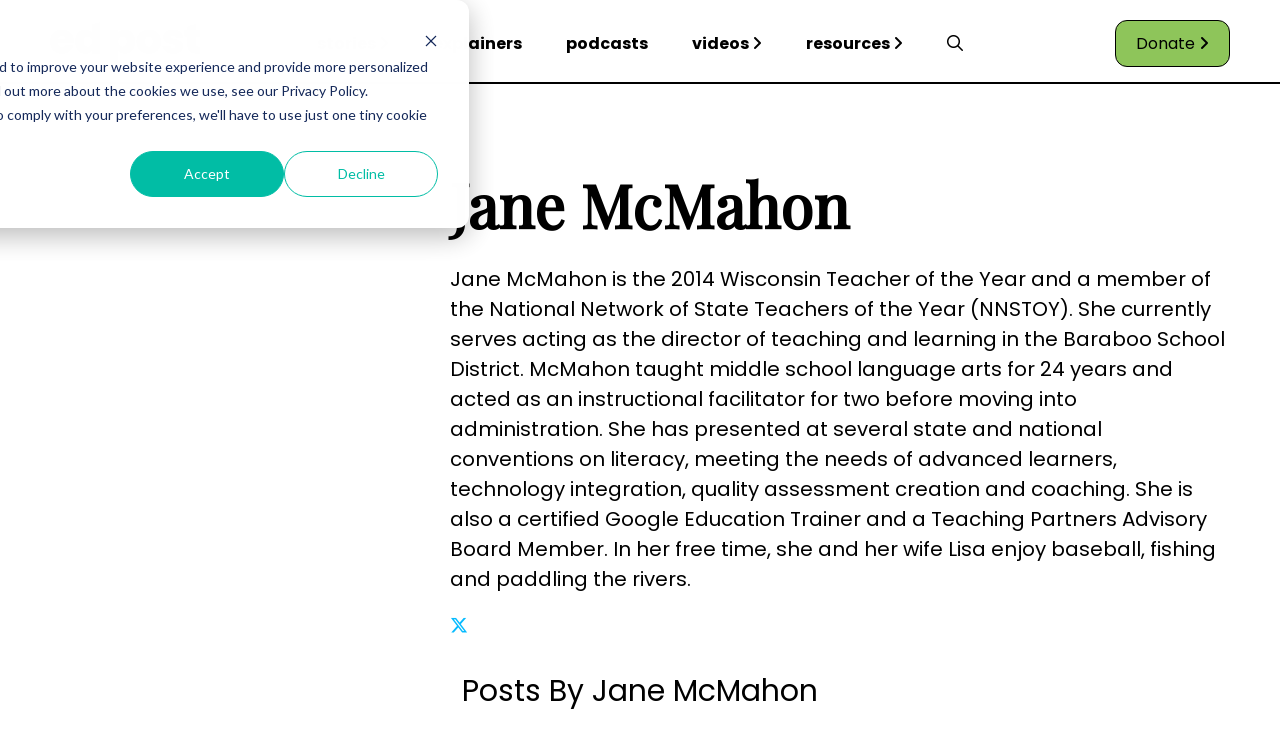

--- FILE ---
content_type: image/svg+xml
request_url: https://www.edpost.com/hubfs/Brightbeam%20Logo.svg
body_size: 10548
content:
<svg width="189" height="60" viewBox="0 0 189 60" fill="none" xmlns="http://www.w3.org/2000/svg" xmlns:xlink="http://www.w3.org/1999/xlink">
<rect y="0.0888672" width="189" height="59" fill="url(#pattern0)"/>
<defs>
<pattern id="pattern0" patternContentUnits="objectBoundingBox" width="1" height="1">
<use xlink:href="#image0_394_7570" transform="matrix(0.00281234 0 0 0.00900901 -0.002002 0)"/>
</pattern>
<image id="image0_394_7570" width="357" height="111" xlink:href="[data-uri]"/>
</defs>
</svg>
